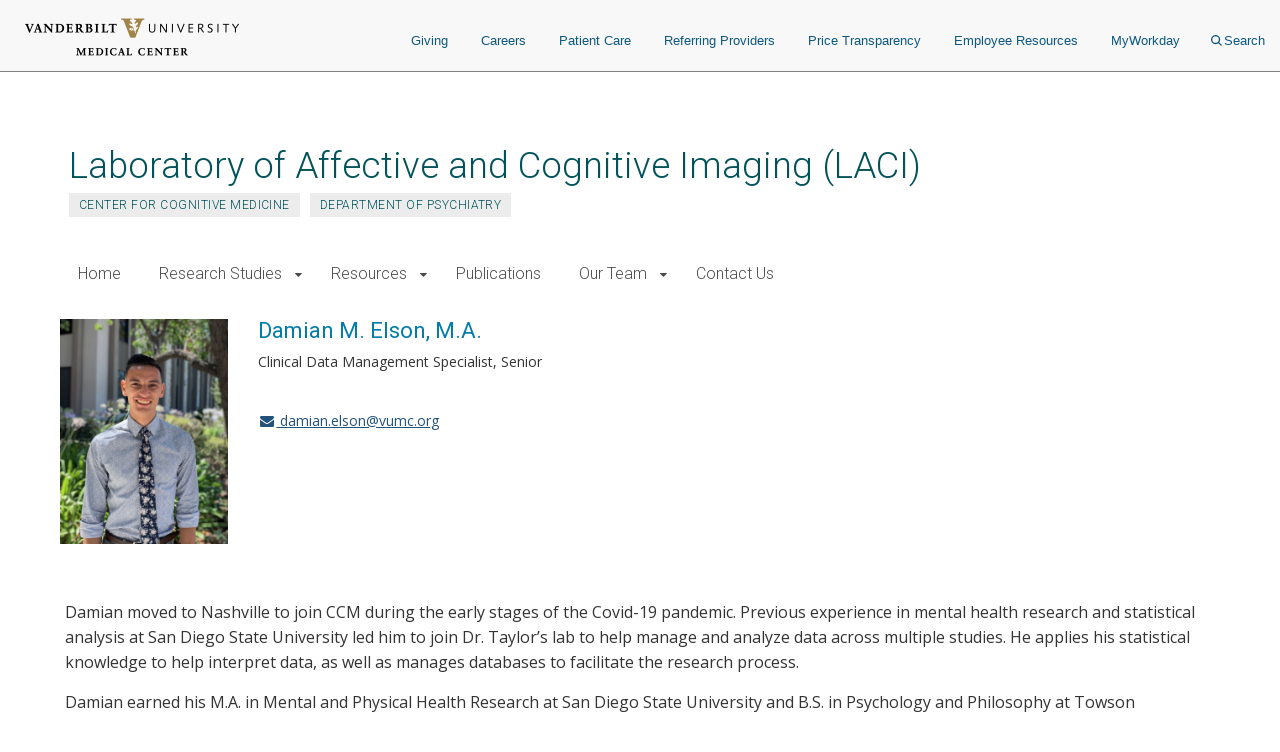

--- FILE ---
content_type: text/css
request_url: https://www.vumc.org/laci/themes/custom/vanderbilt_d8/dist/css/media.css?t8fb1r
body_size: 189
content:
.media_embed {
  position: relative;
  padding-top: calc(56.25% + 60px);
  width: 100%; }
  @media (min-width: 768px) {
    .media_embed {
      padding-top: 341px;
      width: 500px; } }
  .media_embed iframe {
    height: 100%;
    left: 0;
    position: absolute;
    top: 0;
    width: 100%; }


--- FILE ---
content_type: text/css
request_url: https://www.vumc.org/laci/themes/custom/vanderbilt_d8/dist/css/flyout-menu.css?t8fb1r
body_size: 660
content:
.mc__navbar {
  box-shadow: -4px 4px 8px 0 rgba(0, 0, 0, 0.4);
  background: #ffffff;
  display: block;
  height: 100%;
  overflow-y: auto;
  /*position: fixed;*/
  right: -200%;
  top: 0;
  transition: right 0.3s ease-in-out;
  width: 420px;
  z-index: 1060; }
  @media (max-width: 420px) {
    .mc__navbar {
      width: 100%; } }
  .user-logged-in .mc__navbar {
    top: 39px; }
    @media (min-width: 768px) {
      .user-logged-in .mc__navbar {
        /*top: inherit;*/ } }

.mc__navbar__search::after {
  content: '';
  display: table;
  clear: both; }

.mc__navbar__checkbox {
  display: none; }

.mc__navbar__checkbox__label {
  cursor: pointer; }

.mc__navbar__checkbox__label--menu-icon {
  color: #02535a;
  display: block;
  font-size: 13px;
  height: 20px;
  line-height: 20px;
  min-width: 70px;
  position: absolute;
  top: 0;
  right: 0;
  bottom: 0;
  margin: auto;
  padding: 0; }
  .mc__navbar__checkbox__label--menu-icon span {
    clear: none;
    display: inline-block;
    float: right;
    margin: 0 10px 0 0;
    vertical-align: middle; }
  .mc__navbar__checkbox__label--menu-icon .mc__sprite--hamburger-icon {
    margin: 0 15px 0 0; }

.mc__navbar__checkbox__label--close-icon {
  color: #02535a;
  cursor: pointer;
  font-size: 33px;
  display: block;
  height: 70px;
  width: 60px;
  line-height: 70px;
  text-align: center;
  float: left;
  clear: none;
  padding: 0;
  margin: 0; }

.mc__navbar__checkbox__label--close-icon:hover {
  color: #b3b3b3; }

input[type='checkbox'].mc__navbar__checkbox:checked + label + .mc__navbar {
  display: block;
  right: 0; }


--- FILE ---
content_type: text/css
request_url: https://www.vumc.org/laci/themes/custom/vanderbilt_d8/dist/css/admin-menu-adjustment.css?t8fb1r
body_size: 762
content:
body.toolbar-vertical, body.toolbar-horizontal {
  padding-top: 137px !important; }
  @media (min-width: 768px) {
    body.toolbar-vertical, body.toolbar-horizontal {
      top: 192px; } }

body.toolbar-horizontal.toolbar-tray-open {
  padding-top: 177px !important; }

.toolbar-vertical .mc__site__header,
.toolbar-horizontal .mc__site__header {
  top: 35px;
  z-index: 1; }
  @media (min-width: 768px) {
    .toolbar-vertical .mc__site__header,
    .toolbar-horizontal .mc__site__header {
      top: 84px; } }
  @media (min-width: 64em) {
    .toolbar-vertical .mc__site__header,
    .toolbar-horizontal .mc__site__header {
      top: 84px; } }

.toolbar-horizontal.toolbar-tray-open .mc__site__header {
  top: 124px; }

.toolbar-vertical.toolbar-tray-open .mc__site__header {
  z-index: 499; }

.toolbar .toolbar-tray-horizontal,
.toolbar .toolbar-bar {
  box-shadow: none; }

.toolbar-vertical .mc__site__subheader,
.toolbar-horizontal .mc__site__subheader {
  top: 105px; }
  @media (min-width: 768px) {
    .toolbar-vertical .mc__site__subheader,
    .toolbar-horizontal .mc__site__subheader {
      top: 150px; } }

.toolbar-horizontal.toolbar-tray-open .mc__site__subheader {
  top: 190px; }

.barista-adminbar > .navbar-fixed-top {
  z-index: 10; }
  .toolbar-vertical .barista-adminbar > .navbar-fixed-top,
  .toolbar-horizontal .barista-adminbar > .navbar-fixed-top {
    top: 39px; }
  .toolbar-horizontal.toolbar-tray-open .barista-adminbar > .navbar-fixed-top {
    top: 79px; }

.user-logged-in {
  /* Removes margin if user is not adming */ }
  .user-logged-in.toolbar-fixed input[type='checkbox'].mc__navbar__checkbox:checked + label + .mc__navbar {
    height: calc(100% - 85px);
    top: 38px;
    z-index: 999; }
    @media (min-width: 768px) {
      .user-logged-in.toolbar-fixed input[type='checkbox'].mc__navbar__checkbox:checked + label + .mc__navbar {
        margin-top: 44px; } }
  .user-logged-in.toolbar-horizontal.toolbar-tray-open input[type='checkbox'].mc__navbar__checkbox:checked + label + .mc__navbar {
    height: calc(100% - 125px);
    top: 78px; }
    @media (min-width: 768px) {
      .user-logged-in.toolbar-horizontal.toolbar-tray-open input[type='checkbox'].mc__navbar__checkbox:checked + label + .mc__navbar {
        top: 44px; } }
    @media (min-width: 55em) {
      .user-logged-in.toolbar-horizontal.toolbar-tray-open input[type='checkbox'].mc__navbar__checkbox:checked + label + .mc__navbar {
        top: 78px; } }
  .user-logged-in.toolbar-vertical.toolbar-tray-open input[type='checkbox'].mc__navbar__checkbox:checked + label + .mc__navbar {
    z-index: 499; }
    @media (min-width: 55em) {
      .user-logged-in.toolbar-vertical.toolbar-tray-open input[type='checkbox'].mc__navbar__checkbox:checked + label + .mc__navbar {
        top: 38px; } }
  .user-logged-in #site-canvas {
    /* adds top margin if user is logged in */ }
    @media (min-width: 768px) {
      .user-logged-in #site-canvas {
        margin-top: 60px; } }
  .user-logged-in .mc__site__header__wrap {
    top: 40px;
  }
  .user-logged-in.not-power-user #site-canvas {
    margin-top: 0; }

@media all and (max-width: 768px) {
  .is-active.toolbar-tray-vertical {
    margin-top: 35px !important; } }


--- FILE ---
content_type: text/css
request_url: https://www.vumc.org/laci/themes/custom/vanderbilt_d8/dist/css/person.css?t8fb1r
body_size: 1469
content:
.person-list__item-wrapper {
  border-bottom: 1px solid #ececec;
  margin-bottom: 2rem;
  padding-bottom: 2rem; }
  @media (min-width: 768px) {
    .person-list__item-wrapper {
      display: -ms-flexbox;
      display: flex; } }

.person-list__image {
  margin: 1.5rem 0; }
  @media (min-width: 768px) {
    .person-list__image {
      width: 128px; } }
  .person-list__image img {
    margin: 0 auto;
    width: 128px; }

.person-list__image-placeholder {
  background-color: #b3b3b3;
  height: 180px;
  width: 128px; }

@media (min-width: 768px) {
  .with-image .person-list__content {
    padding-left: 2rem;
    max-width: calc(100% - 128px); } }

.person-list__name {
  color: #02535a !important;
  font-weight: 700 !important;
  font-size: 1.8rem;
  line-height: 1.5;
  margin: 0; }

.person-list__title {
  font-weight: 400;
  font-size: 1.4rem;
  word-break: break-word; }

.person-list__more-info-link .field {
  display: inline-block; }

.node--view-mode-photo-grid-names {
  width: 100%; }

.person-grid__item-wrapper.photo-grid-names {
  background-color: #e5e5e5;
  margin: 0 auto;
  max-width: 150px; }

.person-grid__item-wrapper.photo-grid {
  margin: 0 auto;
  max-width: 150px; }

.person-grid__image a {
  display: block; }

.person-grid__image img {
  width: 100%; }

.person-grid__placeholder-image {
  background-color: #b3b3b3;
  padding-top: 140.5%;
  width: 100%; }

.person-grid__content {
  background-color: #e5e5e5;
  font-size: 1.2rem;
  line-height: 1.5;
  padding: 1rem; }

h3.person-grid__name {
  margin: 0 0 0.5rem;
  font-size: inherit;
  font-weight: 700 !important;
  line-height: inherit;
  word-break: break-word; }

.person-grid__title {
  margin-bottom: 0.5rem;
  word-break: break-word; }

.person-page__container::after {
  content: '';
  display: table;
  clear: both; }

.person-page__header-row {
  margin-bottom: 2em; }

.person-page__header {
  margin-bottom: 2rem; }

.person-page__photo-container {
  max-width: 300px; }
  @media (min-width: 768px) {
    .person-page__photo-container {
      margin-bottom: 2em;
      max-width: initial; } }

h1.person-page__page-title {
  font-family: "Roboto", "Arial", sans-serif;
  font-size: 22px;
  line-height: 1.09;
  padding-bottom: 10px;
  font-weight: 400;
  color: #027da7;
  margin-bottom: 0;
  margin-top: 0;
  text-transform: none; }

.person-page__contact-details .person__address .person__address-container {
  padding-left: 0; }
  .person-page__contact-details .person__address .person__address-container .fa,
  .person-page__contact-details .person__address .person__address-container .field--name-field-address-type {
    display: none; }

.person-page__contact-details .person__phone {
  margin-bottom: 0; }
  .person-page__contact-details .person__phone .fa-phone {
    display: none; }
  .person-page__contact-details .person__phone .paragraph--type--phone-numbers .field--name-field-type {
    display: none; }

.person__content-section .person__content-section-title {
  border-bottom: 1px solid #d7d7d7;
  color: #02535a;
  font-size: 1.8rem;
  font-weight: 400;
  margin: 0 0 1rem;
  padding-bottom: 1rem; }

.person-page__more-info-link .field {
  display: inline-block; }

.person__content-section {
  margin-bottom: 2rem; }
  .person__content-section:last-child {
    margin-bottom: 0; }

.person__content-section-title {
  font-weight: 700;
  margin: 0 0 1rem; }

.person__content-item {
  margin-bottom: 1rem; }
  .person__content-item:last-child {
    margin-bottom: 0; }

.person__phone {
  word-break: break-word; }
  .person__phone a {
    display: inline-block;
    color: #02535a !important;
    font-weight: 700;
    font-size: 1.8rem; }
  .person__phone .paragraph--type--phone-numbers {
    display: -ms-flexbox;
    display: flex; }
    .person__phone .paragraph--type--phone-numbers .field {
      margin-right: 0.5rem; }
    .person__phone .paragraph--type--phone-numbers .field--name-field-type {
      font-weight: 700; }
    .person__phone .paragraph--type--phone-numbers .field--name-field-type::after {
      content: ':'; }

.person__address > .field {
  display: -ms-flexbox;
  display: flex;
  -ms-flex-wrap: wrap;
  flex-wrap: wrap; }

.person__address > .field > .field__item {
  padding: 0 4rem 1rem 0; }

.person__address > .field > .field__item:last-child {
  padding-right: 0; }

.person__address .person__address-container {
  padding-left: 20px;
  position: relative; }
  .person__address .person__address-container .fa {
    display: block;
    left: 0;
    position: absolute;
    top: 2px; }
  .person__address .person__address-container .field--name-field-address-type {
    font-weight: 700;
    white-space: nowrap; }
  .person__address .person__address-container .field--name-field-room::after {
    content: '';
    display: table;
    clear: both; }
  .person__address .person__address-container .field--name-field-room div {
    float: left; }
  .person__address .person__address-container .field--name-field-room .field__label {
    font-weight: 400; }
  .person__address .person__address-container .field--name-field-city {
    display: inline-block;
    margin-right: 0.5rem; }
    .person__address .person__address-container .field--name-field-city::after {
      content: ','; }
  .person__address .person__address-container .field--name-field-state {
    display: inline-block; }

.person__titles-title,
.person__titles-dept {
  display: inline; }
  .person__titles-title .field,
  .person__titles-dept .field {
    display: inline; }

.person__titles-title.with-dept::after {
  content: ',';
  margin-left: -3px; }

.field--name-field-postdoctoral-positions .field__label {
  margin: 2rem 0 1rem; }


--- FILE ---
content_type: text/javascript
request_url: https://www.vumc.org/laci/themes/custom/vanderbilt_d8/dist/js/menus.js?t8fb1r
body_size: 1252
content:
/**
 * @file
 * Attach behaviors for the Menus.
 */

!function (document, Drupal, $) {
  'use strict';

  /**
   * Setup and attach the Menu functionality.
   *
   * @type {Drupal~behavior}
   */

  Drupal.behaviors.standardAccordionMenu = {
    attach: function attach(context) {

      // Setup Standard menu accordion triggers.
      var $standardAccordionMenuTriggers = $(once('init__standardAccordionMenu', '.menu-type--standard .mc__navbar__trigger', context)); // eslint-disable-line max-len
      $standardAccordionMenuTriggers.on('click', function () {
        $(this).parent('.mc__nav__menu__item').toggleClass('is-open');
      });
    }
  };

    Drupal.behaviors.dropDownMainNav = {
    attach: function attach(context) {

      // Setup Standard menu accordion triggers.
      // var $standardAccordionMenuTriggers = $('.menu-type--standard .mc__navbar__trigger', context).once('init__standardAccordionMenu'); // eslint-disable-line max-len
      // $standardAccordionMenuTriggers.on('click', function () {
      //   $(this).parent('.mc__nav__menu__item').toggleClass('is-open');
      // });

      $(".p-v-menu").on('click', function () {
        $(this).find('button').toggleClass("activeDropDownButton active");
        $('#patients--visitors-slideout').toggleClass("active");
        $('#patients--visitors-slideout').slideToggle('slow').css("display","flex").css("opacity","1").css("display","-webkit-box").css("display","-ms-flexbox");
        if ($('#healthcare-professionals-slideout').hasClass("active")) {
          console.log("Active present for hcp-menu");
          $('#healthcare-professionals-slideout').removeClass("active");
          $('#healthcare-professionals-slideout').slideToggle('slow').css("display","none").css("opacity","0");
          $('.hcp-menu').find('button').removeClass("activeDropDownButton active");
          // $('#healthcare-professionals-slideout').toggleClass("active");
          // $('#healthcare-professionals-slideout').slideToggle('slow').css("display","flex").css("opacity","1").css("display","-webkit-box").css("display","-ms-flexbox");
        }
        if ($('#desktopSearchFormSlideout').hasClass("active")) {
          $('.search-menu').find('button').removeClass("activeDropDownButton active");
          $('#desktopSearchFormSlideout').removeClass("active");
          $('#desktopSearchFormSlideout').slideToggle('slow').css("display","none").css("opacity","0");
        }

      });

       $(".hcp-menu").on('click', function () {
        $(this).find('button').toggleClass("activeDropDownButton active");
        $('#healthcare-professionals-slideout').toggleClass("active");
        $('#healthcare-professionals-slideout').slideToggle('slow').css("display","flex").css("opacity","1").css("display","-webkit-box").css("display","-ms-flexbox");
        if ($('#patients--visitors-slideout').hasClass("active")) {
          console.log("Active present for p-v-menu");
          $('#patients--visitors-slideout').removeClass("active");
          $('#patients--visitors-slideout').slideToggle('slow').css("display","none").css("opacity","0");
          $('.p-v-menu').find('button').toggleClass("activeDropDownButton active");
          // $('#desktopSearchFormSlideout').toggleClass("active");
          // $('#desktopSearchFormSlideout').slideToggle('slow').css("display","flex").css("opacity","1").css("display","-webkit-box").css("display","-ms-flexbox");
        }
        if ($('#desktopSearchFormSlideout').hasClass("active")) {
          $('.search-menu').find('button').toggleClass("activeDropDownButton active");
          $('#desktopSearchFormSlideout').removeClass("active");
          $('#desktopSearchFormSlideout').slideToggle('slow').css("display","none").css("opacity","0");
        }

      });

       $(".search-menu").on('click', function () {
        $(this).find('button').toggleClass("activeDropDownButton active");
        $('#desktopSearchFormSlideout').toggleClass("active");
        $('#desktopSearchFormSlideout').slideToggle('slow').css("display","flex").css("opacity","1").css("display","-webkit-box").css("display","-ms-flexbox");
        if ($('#patients--visitors-slideout').hasClass("active")) {
          console.log("Active present for p-v-menu");
          $('#patients--visitors-slideout').removeClass("active");
          $('#patients--visitors-slideout').slideToggle('slow').css("display","none").css("opacity","0");
          $('.p-v-menu').find('button').removeClass("activeDropDownButton active");
          // $('#desktopSearchFormSlideout').toggleClass("active");
          // $('#desktopSearchFormSlideout').slideToggle('slow').css("display","flex").css("opacity","1").css("display","-webkit-box").css("display","-ms-flexbox");
        }
        if ($('#healthcare-professionals-slideout').hasClass("active")) {
          console.log("Active present for hcp-menu");
          $('#healthcare-professionals-slideout').removeClass("active");
          $('#healthcare-professionals-slideout').slideToggle('slow').css("display","none").css("opacity","0");
          $('.hcp-menu').find('button').removeClass("activeDropDownButton active");
          // $('#healthcare-professionals-slideout').toggleClass("active");
          // $('#healthcare-professionals-slideout').slideToggle('slow').css("display","flex").css("opacity","1").css("display","-webkit-box").css("display","-ms-flexbox");
        }

      });

      $(".data-tracker-mobileSearchButton, .data-tracker-mobileHamburgerButton").on('click', function () {
        if ($('#MobileHeaderBarContainer').hasClass("isMenuVisible")) {
          console.log("Active present for p-v-menu");
          $('#MobileHeaderNavContainer, #MobileHeaderBarContainer').toggleClass("isMenuVisible");
          $('.module___vpim2fK4XZzhV1pZfPmk').css("display","block");
          $('.module__3feCh5nUj1ByVtpdXkLDJI').css("display","block");
          $('.data-tracker-mobileSearchButton').css("display","inline-block");
          $('.module__1frfn9nO2TTXGJHEnfQBX').css("display","none");
          $('.module__2WXwbrXYtCYOp2WkNLNg5g').css("display","none");
          $('#desktopSearchFormSlideout').toggleClass("active");
          $('#desktopSearchFormSlideout').slideToggle('slow').css("display","flex").css("opacity","1").css("display","-webkit-box").css("display","-ms-flexbox");
        } else {
          $('#MobileHeaderNavContainer, #MobileHeaderBarContainer').toggleClass("isMenuVisible");
          $('.module___vpim2fK4XZzhV1pZfPmk').css("display","none");
          $('.module__3feCh5nUj1ByVtpdXkLDJI').css("display","none");
          $('.module__1frfn9nO2TTXGJHEnfQBX').css("display","block");
          $('.data-tracker-mobileSearchButton').css("display","none");
          $('.module__2WXwbrXYtCYOp2WkNLNg5g').css("display","block");
          $('#desktopSearchFormSlideout').toggleClass("active");
          $('#desktopSearchFormSlideout').slideToggle('slow').css("display","flex").css("opacity","1").css("display","-webkit-box").css("display","-ms-flexbox");
        }

      });



    }
  };


}(document, Drupal, jQuery);
//# sourceMappingURL=menus.js.map


--- FILE ---
content_type: text/javascript
request_url: https://www.vumc.org/laci/themes/custom/vanderbilt_d8/dist/js/list_custom.js?t8fb1r
body_size: 997
content:
/**
 * @file
 * Attach behaviors for the List JS.
 */

!function (document, Drupal, $) {
  'use strict';

  /**
   * Setup and attach the List JS javascript code.
   *
   * @type {Drupal~behavior}
   */

  Drupal.behaviors.listJs = {
    attach: function attach(context) {

      // var userList = new List(String(faq_id), options);
      var search = document.getElementById( 'accordion_search_bar' );
      // console.log(search);
      var accordions = document.querySelectorAll( '.faqfield-question' );
      // var accordion_open = document.querySelectorAll( '.ui-accordion-content-active' );
      // var accordion_id = document.getElementById( 'ui-id-2' );
      // var accordions = document.querySelectorAll( '.faqfield-answer' );
      // console.log(accordions);
      // console.log(accordion_open);
      // Array.prototype.forEach.call( accordions, function( accordion ) {
      //     accordion.querySelector( 'button' ).addEventListener( 'click', function() {
      //         this.nextElementSibling.classList.add( 'active' );
      //     } );
      // } );

      // Apply search

      // If the question is set to display none, the answer should be set to display: none
      // Set button to clear
/**
 * @file
 * Attach behaviors for the List JS.
 */

!function (document, Drupal, $) {
  'use strict';

  /**
   * Setup and attach the List JS javascript code.
   *
   * @type {Drupal~behavior}
   */

  Drupal.behaviors.listJs = {
    attach: function attach(context) {

      // var userList = new List(String(faq_id), options);
      var search = document.getElementById( 'accordion_search_bar' );
      // console.log(search);
      var accordions = document.querySelectorAll( '.faqfield-question' );
      // var accordion_open = document.querySelectorAll( '.ui-accordion-content-active' );
      // var accordion_id = document.getElementById( 'ui-id-2' );
      // var accordions = document.querySelectorAll( '.faqfield-answer' );
      // console.log(accordions);
      // console.log(accordion_open);
      // Array.prototype.forEach.call( accordions, function( accordion ) {
      //     accordion.querySelector( 'button' ).addEventListener( 'click', function() {
      //         this.nextElementSibling.classList.add( 'active' );
      //     } );
      // } );

      // Apply search

      // If the question is set to display none, the answer should be set to display: none
      // Set button to clear
      if (search) {

              search.addEventListener( 'input', function() {
              var searchText = search.value.toLowerCase();
              var accordion_open = document.querySelectorAll( '.ui-accordion-content-active' );
              var accordion_id = document.getElementById( 'ui-id-2' );
              // console.log(searchText);
              Array.prototype.forEach.call( accordions, function( accordion ) {
                  // console.log(accordion_open);
                  // console.log(accordion_id);
                  if ( accordion.innerText.toLowerCase().indexOf( searchText ) >= 0 ) {
                      accordion.style.display = 'block';
                  }
                  else {
                      accordion.style.display = 'none';
                      if (accordion_open[0] === "undefined") {
                        accordion_id.style.display = 'none';
                      } else {
                        accordion_open[0].style.display = 'none';
                      }
                      // accordion_open[0].style.display = 'none';
                      // if (typeof accordion_open === "undefined" || accordion_open.length == 0 ) {
                      //   // accordion_open[0].style.display = 'none';
                      // } else if (typeof accordion_open != "undefined") {
                      //   var i;
                      //   for (i = 0; i < accordion_open.length; i++) {
                      //     if (accordion_open[i]) {
                      //       accordion_open[i].style.display = 'none';
                      //     }
                      //   }
                      // } else {
                      //   accordion_open[0].style.display = 'none';
                      // }
                  }
              } );
          } );

      }

    }
  };
}(document, Drupal, jQuery);
//# sourceMappingURL=list_custom.js.map

    }
  };
}(document, Drupal, jQuery);
//# sourceMappingURL=list_custom.js.map
